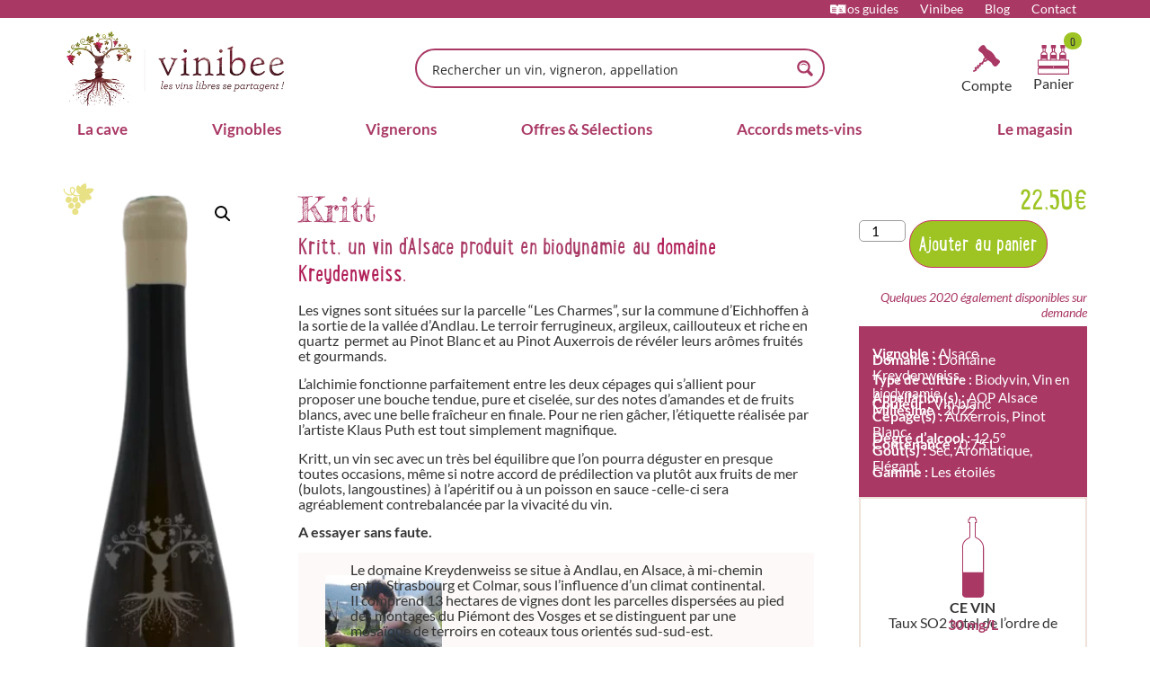

--- FILE ---
content_type: text/html; charset=utf-8
request_url: https://www.google.com/recaptcha/api2/anchor?ar=1&k=6LdUNL4UAAAAAG2weVwWqHVvTvBNEYMOTWXdbH9P&co=aHR0cHM6Ly93d3cudmluaWJlZS5jb206NDQz&hl=en&v=jdMmXeCQEkPbnFDy9T04NbgJ&size=invisible&anchor-ms=20000&execute-ms=15000&cb=i8v9g9egfybc
body_size: 46864
content:
<!DOCTYPE HTML><html dir="ltr" lang="en"><head><meta http-equiv="Content-Type" content="text/html; charset=UTF-8">
<meta http-equiv="X-UA-Compatible" content="IE=edge">
<title>reCAPTCHA</title>
<style type="text/css">
/* cyrillic-ext */
@font-face {
  font-family: 'Roboto';
  font-style: normal;
  font-weight: 400;
  font-stretch: 100%;
  src: url(//fonts.gstatic.com/s/roboto/v48/KFO7CnqEu92Fr1ME7kSn66aGLdTylUAMa3GUBHMdazTgWw.woff2) format('woff2');
  unicode-range: U+0460-052F, U+1C80-1C8A, U+20B4, U+2DE0-2DFF, U+A640-A69F, U+FE2E-FE2F;
}
/* cyrillic */
@font-face {
  font-family: 'Roboto';
  font-style: normal;
  font-weight: 400;
  font-stretch: 100%;
  src: url(//fonts.gstatic.com/s/roboto/v48/KFO7CnqEu92Fr1ME7kSn66aGLdTylUAMa3iUBHMdazTgWw.woff2) format('woff2');
  unicode-range: U+0301, U+0400-045F, U+0490-0491, U+04B0-04B1, U+2116;
}
/* greek-ext */
@font-face {
  font-family: 'Roboto';
  font-style: normal;
  font-weight: 400;
  font-stretch: 100%;
  src: url(//fonts.gstatic.com/s/roboto/v48/KFO7CnqEu92Fr1ME7kSn66aGLdTylUAMa3CUBHMdazTgWw.woff2) format('woff2');
  unicode-range: U+1F00-1FFF;
}
/* greek */
@font-face {
  font-family: 'Roboto';
  font-style: normal;
  font-weight: 400;
  font-stretch: 100%;
  src: url(//fonts.gstatic.com/s/roboto/v48/KFO7CnqEu92Fr1ME7kSn66aGLdTylUAMa3-UBHMdazTgWw.woff2) format('woff2');
  unicode-range: U+0370-0377, U+037A-037F, U+0384-038A, U+038C, U+038E-03A1, U+03A3-03FF;
}
/* math */
@font-face {
  font-family: 'Roboto';
  font-style: normal;
  font-weight: 400;
  font-stretch: 100%;
  src: url(//fonts.gstatic.com/s/roboto/v48/KFO7CnqEu92Fr1ME7kSn66aGLdTylUAMawCUBHMdazTgWw.woff2) format('woff2');
  unicode-range: U+0302-0303, U+0305, U+0307-0308, U+0310, U+0312, U+0315, U+031A, U+0326-0327, U+032C, U+032F-0330, U+0332-0333, U+0338, U+033A, U+0346, U+034D, U+0391-03A1, U+03A3-03A9, U+03B1-03C9, U+03D1, U+03D5-03D6, U+03F0-03F1, U+03F4-03F5, U+2016-2017, U+2034-2038, U+203C, U+2040, U+2043, U+2047, U+2050, U+2057, U+205F, U+2070-2071, U+2074-208E, U+2090-209C, U+20D0-20DC, U+20E1, U+20E5-20EF, U+2100-2112, U+2114-2115, U+2117-2121, U+2123-214F, U+2190, U+2192, U+2194-21AE, U+21B0-21E5, U+21F1-21F2, U+21F4-2211, U+2213-2214, U+2216-22FF, U+2308-230B, U+2310, U+2319, U+231C-2321, U+2336-237A, U+237C, U+2395, U+239B-23B7, U+23D0, U+23DC-23E1, U+2474-2475, U+25AF, U+25B3, U+25B7, U+25BD, U+25C1, U+25CA, U+25CC, U+25FB, U+266D-266F, U+27C0-27FF, U+2900-2AFF, U+2B0E-2B11, U+2B30-2B4C, U+2BFE, U+3030, U+FF5B, U+FF5D, U+1D400-1D7FF, U+1EE00-1EEFF;
}
/* symbols */
@font-face {
  font-family: 'Roboto';
  font-style: normal;
  font-weight: 400;
  font-stretch: 100%;
  src: url(//fonts.gstatic.com/s/roboto/v48/KFO7CnqEu92Fr1ME7kSn66aGLdTylUAMaxKUBHMdazTgWw.woff2) format('woff2');
  unicode-range: U+0001-000C, U+000E-001F, U+007F-009F, U+20DD-20E0, U+20E2-20E4, U+2150-218F, U+2190, U+2192, U+2194-2199, U+21AF, U+21E6-21F0, U+21F3, U+2218-2219, U+2299, U+22C4-22C6, U+2300-243F, U+2440-244A, U+2460-24FF, U+25A0-27BF, U+2800-28FF, U+2921-2922, U+2981, U+29BF, U+29EB, U+2B00-2BFF, U+4DC0-4DFF, U+FFF9-FFFB, U+10140-1018E, U+10190-1019C, U+101A0, U+101D0-101FD, U+102E0-102FB, U+10E60-10E7E, U+1D2C0-1D2D3, U+1D2E0-1D37F, U+1F000-1F0FF, U+1F100-1F1AD, U+1F1E6-1F1FF, U+1F30D-1F30F, U+1F315, U+1F31C, U+1F31E, U+1F320-1F32C, U+1F336, U+1F378, U+1F37D, U+1F382, U+1F393-1F39F, U+1F3A7-1F3A8, U+1F3AC-1F3AF, U+1F3C2, U+1F3C4-1F3C6, U+1F3CA-1F3CE, U+1F3D4-1F3E0, U+1F3ED, U+1F3F1-1F3F3, U+1F3F5-1F3F7, U+1F408, U+1F415, U+1F41F, U+1F426, U+1F43F, U+1F441-1F442, U+1F444, U+1F446-1F449, U+1F44C-1F44E, U+1F453, U+1F46A, U+1F47D, U+1F4A3, U+1F4B0, U+1F4B3, U+1F4B9, U+1F4BB, U+1F4BF, U+1F4C8-1F4CB, U+1F4D6, U+1F4DA, U+1F4DF, U+1F4E3-1F4E6, U+1F4EA-1F4ED, U+1F4F7, U+1F4F9-1F4FB, U+1F4FD-1F4FE, U+1F503, U+1F507-1F50B, U+1F50D, U+1F512-1F513, U+1F53E-1F54A, U+1F54F-1F5FA, U+1F610, U+1F650-1F67F, U+1F687, U+1F68D, U+1F691, U+1F694, U+1F698, U+1F6AD, U+1F6B2, U+1F6B9-1F6BA, U+1F6BC, U+1F6C6-1F6CF, U+1F6D3-1F6D7, U+1F6E0-1F6EA, U+1F6F0-1F6F3, U+1F6F7-1F6FC, U+1F700-1F7FF, U+1F800-1F80B, U+1F810-1F847, U+1F850-1F859, U+1F860-1F887, U+1F890-1F8AD, U+1F8B0-1F8BB, U+1F8C0-1F8C1, U+1F900-1F90B, U+1F93B, U+1F946, U+1F984, U+1F996, U+1F9E9, U+1FA00-1FA6F, U+1FA70-1FA7C, U+1FA80-1FA89, U+1FA8F-1FAC6, U+1FACE-1FADC, U+1FADF-1FAE9, U+1FAF0-1FAF8, U+1FB00-1FBFF;
}
/* vietnamese */
@font-face {
  font-family: 'Roboto';
  font-style: normal;
  font-weight: 400;
  font-stretch: 100%;
  src: url(//fonts.gstatic.com/s/roboto/v48/KFO7CnqEu92Fr1ME7kSn66aGLdTylUAMa3OUBHMdazTgWw.woff2) format('woff2');
  unicode-range: U+0102-0103, U+0110-0111, U+0128-0129, U+0168-0169, U+01A0-01A1, U+01AF-01B0, U+0300-0301, U+0303-0304, U+0308-0309, U+0323, U+0329, U+1EA0-1EF9, U+20AB;
}
/* latin-ext */
@font-face {
  font-family: 'Roboto';
  font-style: normal;
  font-weight: 400;
  font-stretch: 100%;
  src: url(//fonts.gstatic.com/s/roboto/v48/KFO7CnqEu92Fr1ME7kSn66aGLdTylUAMa3KUBHMdazTgWw.woff2) format('woff2');
  unicode-range: U+0100-02BA, U+02BD-02C5, U+02C7-02CC, U+02CE-02D7, U+02DD-02FF, U+0304, U+0308, U+0329, U+1D00-1DBF, U+1E00-1E9F, U+1EF2-1EFF, U+2020, U+20A0-20AB, U+20AD-20C0, U+2113, U+2C60-2C7F, U+A720-A7FF;
}
/* latin */
@font-face {
  font-family: 'Roboto';
  font-style: normal;
  font-weight: 400;
  font-stretch: 100%;
  src: url(//fonts.gstatic.com/s/roboto/v48/KFO7CnqEu92Fr1ME7kSn66aGLdTylUAMa3yUBHMdazQ.woff2) format('woff2');
  unicode-range: U+0000-00FF, U+0131, U+0152-0153, U+02BB-02BC, U+02C6, U+02DA, U+02DC, U+0304, U+0308, U+0329, U+2000-206F, U+20AC, U+2122, U+2191, U+2193, U+2212, U+2215, U+FEFF, U+FFFD;
}
/* cyrillic-ext */
@font-face {
  font-family: 'Roboto';
  font-style: normal;
  font-weight: 500;
  font-stretch: 100%;
  src: url(//fonts.gstatic.com/s/roboto/v48/KFO7CnqEu92Fr1ME7kSn66aGLdTylUAMa3GUBHMdazTgWw.woff2) format('woff2');
  unicode-range: U+0460-052F, U+1C80-1C8A, U+20B4, U+2DE0-2DFF, U+A640-A69F, U+FE2E-FE2F;
}
/* cyrillic */
@font-face {
  font-family: 'Roboto';
  font-style: normal;
  font-weight: 500;
  font-stretch: 100%;
  src: url(//fonts.gstatic.com/s/roboto/v48/KFO7CnqEu92Fr1ME7kSn66aGLdTylUAMa3iUBHMdazTgWw.woff2) format('woff2');
  unicode-range: U+0301, U+0400-045F, U+0490-0491, U+04B0-04B1, U+2116;
}
/* greek-ext */
@font-face {
  font-family: 'Roboto';
  font-style: normal;
  font-weight: 500;
  font-stretch: 100%;
  src: url(//fonts.gstatic.com/s/roboto/v48/KFO7CnqEu92Fr1ME7kSn66aGLdTylUAMa3CUBHMdazTgWw.woff2) format('woff2');
  unicode-range: U+1F00-1FFF;
}
/* greek */
@font-face {
  font-family: 'Roboto';
  font-style: normal;
  font-weight: 500;
  font-stretch: 100%;
  src: url(//fonts.gstatic.com/s/roboto/v48/KFO7CnqEu92Fr1ME7kSn66aGLdTylUAMa3-UBHMdazTgWw.woff2) format('woff2');
  unicode-range: U+0370-0377, U+037A-037F, U+0384-038A, U+038C, U+038E-03A1, U+03A3-03FF;
}
/* math */
@font-face {
  font-family: 'Roboto';
  font-style: normal;
  font-weight: 500;
  font-stretch: 100%;
  src: url(//fonts.gstatic.com/s/roboto/v48/KFO7CnqEu92Fr1ME7kSn66aGLdTylUAMawCUBHMdazTgWw.woff2) format('woff2');
  unicode-range: U+0302-0303, U+0305, U+0307-0308, U+0310, U+0312, U+0315, U+031A, U+0326-0327, U+032C, U+032F-0330, U+0332-0333, U+0338, U+033A, U+0346, U+034D, U+0391-03A1, U+03A3-03A9, U+03B1-03C9, U+03D1, U+03D5-03D6, U+03F0-03F1, U+03F4-03F5, U+2016-2017, U+2034-2038, U+203C, U+2040, U+2043, U+2047, U+2050, U+2057, U+205F, U+2070-2071, U+2074-208E, U+2090-209C, U+20D0-20DC, U+20E1, U+20E5-20EF, U+2100-2112, U+2114-2115, U+2117-2121, U+2123-214F, U+2190, U+2192, U+2194-21AE, U+21B0-21E5, U+21F1-21F2, U+21F4-2211, U+2213-2214, U+2216-22FF, U+2308-230B, U+2310, U+2319, U+231C-2321, U+2336-237A, U+237C, U+2395, U+239B-23B7, U+23D0, U+23DC-23E1, U+2474-2475, U+25AF, U+25B3, U+25B7, U+25BD, U+25C1, U+25CA, U+25CC, U+25FB, U+266D-266F, U+27C0-27FF, U+2900-2AFF, U+2B0E-2B11, U+2B30-2B4C, U+2BFE, U+3030, U+FF5B, U+FF5D, U+1D400-1D7FF, U+1EE00-1EEFF;
}
/* symbols */
@font-face {
  font-family: 'Roboto';
  font-style: normal;
  font-weight: 500;
  font-stretch: 100%;
  src: url(//fonts.gstatic.com/s/roboto/v48/KFO7CnqEu92Fr1ME7kSn66aGLdTylUAMaxKUBHMdazTgWw.woff2) format('woff2');
  unicode-range: U+0001-000C, U+000E-001F, U+007F-009F, U+20DD-20E0, U+20E2-20E4, U+2150-218F, U+2190, U+2192, U+2194-2199, U+21AF, U+21E6-21F0, U+21F3, U+2218-2219, U+2299, U+22C4-22C6, U+2300-243F, U+2440-244A, U+2460-24FF, U+25A0-27BF, U+2800-28FF, U+2921-2922, U+2981, U+29BF, U+29EB, U+2B00-2BFF, U+4DC0-4DFF, U+FFF9-FFFB, U+10140-1018E, U+10190-1019C, U+101A0, U+101D0-101FD, U+102E0-102FB, U+10E60-10E7E, U+1D2C0-1D2D3, U+1D2E0-1D37F, U+1F000-1F0FF, U+1F100-1F1AD, U+1F1E6-1F1FF, U+1F30D-1F30F, U+1F315, U+1F31C, U+1F31E, U+1F320-1F32C, U+1F336, U+1F378, U+1F37D, U+1F382, U+1F393-1F39F, U+1F3A7-1F3A8, U+1F3AC-1F3AF, U+1F3C2, U+1F3C4-1F3C6, U+1F3CA-1F3CE, U+1F3D4-1F3E0, U+1F3ED, U+1F3F1-1F3F3, U+1F3F5-1F3F7, U+1F408, U+1F415, U+1F41F, U+1F426, U+1F43F, U+1F441-1F442, U+1F444, U+1F446-1F449, U+1F44C-1F44E, U+1F453, U+1F46A, U+1F47D, U+1F4A3, U+1F4B0, U+1F4B3, U+1F4B9, U+1F4BB, U+1F4BF, U+1F4C8-1F4CB, U+1F4D6, U+1F4DA, U+1F4DF, U+1F4E3-1F4E6, U+1F4EA-1F4ED, U+1F4F7, U+1F4F9-1F4FB, U+1F4FD-1F4FE, U+1F503, U+1F507-1F50B, U+1F50D, U+1F512-1F513, U+1F53E-1F54A, U+1F54F-1F5FA, U+1F610, U+1F650-1F67F, U+1F687, U+1F68D, U+1F691, U+1F694, U+1F698, U+1F6AD, U+1F6B2, U+1F6B9-1F6BA, U+1F6BC, U+1F6C6-1F6CF, U+1F6D3-1F6D7, U+1F6E0-1F6EA, U+1F6F0-1F6F3, U+1F6F7-1F6FC, U+1F700-1F7FF, U+1F800-1F80B, U+1F810-1F847, U+1F850-1F859, U+1F860-1F887, U+1F890-1F8AD, U+1F8B0-1F8BB, U+1F8C0-1F8C1, U+1F900-1F90B, U+1F93B, U+1F946, U+1F984, U+1F996, U+1F9E9, U+1FA00-1FA6F, U+1FA70-1FA7C, U+1FA80-1FA89, U+1FA8F-1FAC6, U+1FACE-1FADC, U+1FADF-1FAE9, U+1FAF0-1FAF8, U+1FB00-1FBFF;
}
/* vietnamese */
@font-face {
  font-family: 'Roboto';
  font-style: normal;
  font-weight: 500;
  font-stretch: 100%;
  src: url(//fonts.gstatic.com/s/roboto/v48/KFO7CnqEu92Fr1ME7kSn66aGLdTylUAMa3OUBHMdazTgWw.woff2) format('woff2');
  unicode-range: U+0102-0103, U+0110-0111, U+0128-0129, U+0168-0169, U+01A0-01A1, U+01AF-01B0, U+0300-0301, U+0303-0304, U+0308-0309, U+0323, U+0329, U+1EA0-1EF9, U+20AB;
}
/* latin-ext */
@font-face {
  font-family: 'Roboto';
  font-style: normal;
  font-weight: 500;
  font-stretch: 100%;
  src: url(//fonts.gstatic.com/s/roboto/v48/KFO7CnqEu92Fr1ME7kSn66aGLdTylUAMa3KUBHMdazTgWw.woff2) format('woff2');
  unicode-range: U+0100-02BA, U+02BD-02C5, U+02C7-02CC, U+02CE-02D7, U+02DD-02FF, U+0304, U+0308, U+0329, U+1D00-1DBF, U+1E00-1E9F, U+1EF2-1EFF, U+2020, U+20A0-20AB, U+20AD-20C0, U+2113, U+2C60-2C7F, U+A720-A7FF;
}
/* latin */
@font-face {
  font-family: 'Roboto';
  font-style: normal;
  font-weight: 500;
  font-stretch: 100%;
  src: url(//fonts.gstatic.com/s/roboto/v48/KFO7CnqEu92Fr1ME7kSn66aGLdTylUAMa3yUBHMdazQ.woff2) format('woff2');
  unicode-range: U+0000-00FF, U+0131, U+0152-0153, U+02BB-02BC, U+02C6, U+02DA, U+02DC, U+0304, U+0308, U+0329, U+2000-206F, U+20AC, U+2122, U+2191, U+2193, U+2212, U+2215, U+FEFF, U+FFFD;
}
/* cyrillic-ext */
@font-face {
  font-family: 'Roboto';
  font-style: normal;
  font-weight: 900;
  font-stretch: 100%;
  src: url(//fonts.gstatic.com/s/roboto/v48/KFO7CnqEu92Fr1ME7kSn66aGLdTylUAMa3GUBHMdazTgWw.woff2) format('woff2');
  unicode-range: U+0460-052F, U+1C80-1C8A, U+20B4, U+2DE0-2DFF, U+A640-A69F, U+FE2E-FE2F;
}
/* cyrillic */
@font-face {
  font-family: 'Roboto';
  font-style: normal;
  font-weight: 900;
  font-stretch: 100%;
  src: url(//fonts.gstatic.com/s/roboto/v48/KFO7CnqEu92Fr1ME7kSn66aGLdTylUAMa3iUBHMdazTgWw.woff2) format('woff2');
  unicode-range: U+0301, U+0400-045F, U+0490-0491, U+04B0-04B1, U+2116;
}
/* greek-ext */
@font-face {
  font-family: 'Roboto';
  font-style: normal;
  font-weight: 900;
  font-stretch: 100%;
  src: url(//fonts.gstatic.com/s/roboto/v48/KFO7CnqEu92Fr1ME7kSn66aGLdTylUAMa3CUBHMdazTgWw.woff2) format('woff2');
  unicode-range: U+1F00-1FFF;
}
/* greek */
@font-face {
  font-family: 'Roboto';
  font-style: normal;
  font-weight: 900;
  font-stretch: 100%;
  src: url(//fonts.gstatic.com/s/roboto/v48/KFO7CnqEu92Fr1ME7kSn66aGLdTylUAMa3-UBHMdazTgWw.woff2) format('woff2');
  unicode-range: U+0370-0377, U+037A-037F, U+0384-038A, U+038C, U+038E-03A1, U+03A3-03FF;
}
/* math */
@font-face {
  font-family: 'Roboto';
  font-style: normal;
  font-weight: 900;
  font-stretch: 100%;
  src: url(//fonts.gstatic.com/s/roboto/v48/KFO7CnqEu92Fr1ME7kSn66aGLdTylUAMawCUBHMdazTgWw.woff2) format('woff2');
  unicode-range: U+0302-0303, U+0305, U+0307-0308, U+0310, U+0312, U+0315, U+031A, U+0326-0327, U+032C, U+032F-0330, U+0332-0333, U+0338, U+033A, U+0346, U+034D, U+0391-03A1, U+03A3-03A9, U+03B1-03C9, U+03D1, U+03D5-03D6, U+03F0-03F1, U+03F4-03F5, U+2016-2017, U+2034-2038, U+203C, U+2040, U+2043, U+2047, U+2050, U+2057, U+205F, U+2070-2071, U+2074-208E, U+2090-209C, U+20D0-20DC, U+20E1, U+20E5-20EF, U+2100-2112, U+2114-2115, U+2117-2121, U+2123-214F, U+2190, U+2192, U+2194-21AE, U+21B0-21E5, U+21F1-21F2, U+21F4-2211, U+2213-2214, U+2216-22FF, U+2308-230B, U+2310, U+2319, U+231C-2321, U+2336-237A, U+237C, U+2395, U+239B-23B7, U+23D0, U+23DC-23E1, U+2474-2475, U+25AF, U+25B3, U+25B7, U+25BD, U+25C1, U+25CA, U+25CC, U+25FB, U+266D-266F, U+27C0-27FF, U+2900-2AFF, U+2B0E-2B11, U+2B30-2B4C, U+2BFE, U+3030, U+FF5B, U+FF5D, U+1D400-1D7FF, U+1EE00-1EEFF;
}
/* symbols */
@font-face {
  font-family: 'Roboto';
  font-style: normal;
  font-weight: 900;
  font-stretch: 100%;
  src: url(//fonts.gstatic.com/s/roboto/v48/KFO7CnqEu92Fr1ME7kSn66aGLdTylUAMaxKUBHMdazTgWw.woff2) format('woff2');
  unicode-range: U+0001-000C, U+000E-001F, U+007F-009F, U+20DD-20E0, U+20E2-20E4, U+2150-218F, U+2190, U+2192, U+2194-2199, U+21AF, U+21E6-21F0, U+21F3, U+2218-2219, U+2299, U+22C4-22C6, U+2300-243F, U+2440-244A, U+2460-24FF, U+25A0-27BF, U+2800-28FF, U+2921-2922, U+2981, U+29BF, U+29EB, U+2B00-2BFF, U+4DC0-4DFF, U+FFF9-FFFB, U+10140-1018E, U+10190-1019C, U+101A0, U+101D0-101FD, U+102E0-102FB, U+10E60-10E7E, U+1D2C0-1D2D3, U+1D2E0-1D37F, U+1F000-1F0FF, U+1F100-1F1AD, U+1F1E6-1F1FF, U+1F30D-1F30F, U+1F315, U+1F31C, U+1F31E, U+1F320-1F32C, U+1F336, U+1F378, U+1F37D, U+1F382, U+1F393-1F39F, U+1F3A7-1F3A8, U+1F3AC-1F3AF, U+1F3C2, U+1F3C4-1F3C6, U+1F3CA-1F3CE, U+1F3D4-1F3E0, U+1F3ED, U+1F3F1-1F3F3, U+1F3F5-1F3F7, U+1F408, U+1F415, U+1F41F, U+1F426, U+1F43F, U+1F441-1F442, U+1F444, U+1F446-1F449, U+1F44C-1F44E, U+1F453, U+1F46A, U+1F47D, U+1F4A3, U+1F4B0, U+1F4B3, U+1F4B9, U+1F4BB, U+1F4BF, U+1F4C8-1F4CB, U+1F4D6, U+1F4DA, U+1F4DF, U+1F4E3-1F4E6, U+1F4EA-1F4ED, U+1F4F7, U+1F4F9-1F4FB, U+1F4FD-1F4FE, U+1F503, U+1F507-1F50B, U+1F50D, U+1F512-1F513, U+1F53E-1F54A, U+1F54F-1F5FA, U+1F610, U+1F650-1F67F, U+1F687, U+1F68D, U+1F691, U+1F694, U+1F698, U+1F6AD, U+1F6B2, U+1F6B9-1F6BA, U+1F6BC, U+1F6C6-1F6CF, U+1F6D3-1F6D7, U+1F6E0-1F6EA, U+1F6F0-1F6F3, U+1F6F7-1F6FC, U+1F700-1F7FF, U+1F800-1F80B, U+1F810-1F847, U+1F850-1F859, U+1F860-1F887, U+1F890-1F8AD, U+1F8B0-1F8BB, U+1F8C0-1F8C1, U+1F900-1F90B, U+1F93B, U+1F946, U+1F984, U+1F996, U+1F9E9, U+1FA00-1FA6F, U+1FA70-1FA7C, U+1FA80-1FA89, U+1FA8F-1FAC6, U+1FACE-1FADC, U+1FADF-1FAE9, U+1FAF0-1FAF8, U+1FB00-1FBFF;
}
/* vietnamese */
@font-face {
  font-family: 'Roboto';
  font-style: normal;
  font-weight: 900;
  font-stretch: 100%;
  src: url(//fonts.gstatic.com/s/roboto/v48/KFO7CnqEu92Fr1ME7kSn66aGLdTylUAMa3OUBHMdazTgWw.woff2) format('woff2');
  unicode-range: U+0102-0103, U+0110-0111, U+0128-0129, U+0168-0169, U+01A0-01A1, U+01AF-01B0, U+0300-0301, U+0303-0304, U+0308-0309, U+0323, U+0329, U+1EA0-1EF9, U+20AB;
}
/* latin-ext */
@font-face {
  font-family: 'Roboto';
  font-style: normal;
  font-weight: 900;
  font-stretch: 100%;
  src: url(//fonts.gstatic.com/s/roboto/v48/KFO7CnqEu92Fr1ME7kSn66aGLdTylUAMa3KUBHMdazTgWw.woff2) format('woff2');
  unicode-range: U+0100-02BA, U+02BD-02C5, U+02C7-02CC, U+02CE-02D7, U+02DD-02FF, U+0304, U+0308, U+0329, U+1D00-1DBF, U+1E00-1E9F, U+1EF2-1EFF, U+2020, U+20A0-20AB, U+20AD-20C0, U+2113, U+2C60-2C7F, U+A720-A7FF;
}
/* latin */
@font-face {
  font-family: 'Roboto';
  font-style: normal;
  font-weight: 900;
  font-stretch: 100%;
  src: url(//fonts.gstatic.com/s/roboto/v48/KFO7CnqEu92Fr1ME7kSn66aGLdTylUAMa3yUBHMdazQ.woff2) format('woff2');
  unicode-range: U+0000-00FF, U+0131, U+0152-0153, U+02BB-02BC, U+02C6, U+02DA, U+02DC, U+0304, U+0308, U+0329, U+2000-206F, U+20AC, U+2122, U+2191, U+2193, U+2212, U+2215, U+FEFF, U+FFFD;
}

</style>
<link rel="stylesheet" type="text/css" href="https://www.gstatic.com/recaptcha/releases/jdMmXeCQEkPbnFDy9T04NbgJ/styles__ltr.css">
<script nonce="yIFeBZn0Bv9Hyu1Pmt9R_Q" type="text/javascript">window['__recaptcha_api'] = 'https://www.google.com/recaptcha/api2/';</script>
<script type="text/javascript" src="https://www.gstatic.com/recaptcha/releases/jdMmXeCQEkPbnFDy9T04NbgJ/recaptcha__en.js" nonce="yIFeBZn0Bv9Hyu1Pmt9R_Q">
      
    </script></head>
<body><div id="rc-anchor-alert" class="rc-anchor-alert"></div>
<input type="hidden" id="recaptcha-token" value="[base64]">
<script type="text/javascript" nonce="yIFeBZn0Bv9Hyu1Pmt9R_Q">
      recaptcha.anchor.Main.init("[\x22ainput\x22,[\x22bgdata\x22,\x22\x22,\[base64]/[base64]/e2RvbmU6ZmFsc2UsdmFsdWU6ZVtIKytdfTp7ZG9uZTp0cnVlfX19LGkxPWZ1bmN0aW9uKGUsSCl7SC5ILmxlbmd0aD4xMDQ/[base64]/[base64]/[base64]/[base64]/[base64]/[base64]/[base64]/[base64]/[base64]/RXAoZS5QLGUpOlFVKHRydWUsOCxlKX0sRT1mdW5jdGlvbihlLEgsRixoLEssUCl7aWYoSC5oLmxlbmd0aCl7SC5CSD0oSC5vJiYiOlRRUjpUUVI6IigpLEYpLEgubz10cnVlO3RyeXtLPUguSigpLEguWj1LLEguTz0wLEgudT0wLEgudj1LLFA9T3AoRixIKSxlPWU/[base64]/[base64]/[base64]/[base64]\x22,\[base64]\x22,\x22wrITw5FBw6PDkn/[base64]/DssKJw7PDtgjCvcKCw5rCqFrDqsKewpQFTVdMAk4mwobDn8O3awnDuhETd8OWw69qw40Qw6dRJUPCh8OZEXTCrMKBF8OHw7bDvRVyw7/CrERPwqZhwrXDuxfDjsOqwotEGcKxwpHDrcOZw7zCpsKhwopmFwXDsAB8a8O+wpHCk8K4w6PDtsKuw6jCh8K8F8OaSHfCosOkwqw9IUZ8GcOfIH/ClMKewpLCi8OMYcKjwrvDrH/DkMKGwp7Dnld2w4zCvMK7MsOvNsOWVHVKCMKnUAdvJgLCv3V9w6RgPwlZG8OIw4/DsknDu1TDssOJGMOGbMOswqfCtMK4wp3CkCcxw4hKw70gTGccwoHDncKrN2szSsOdwqJzQcKnwq3ClTDDlsKNP8KTeMKHasKLWcKkw7ZXwrJYw6UPw640wqELeRzDgxfCg0hFw7Atw7cWPC/CscK7woLCrsOeP3TDqTnDj8KlwrjCkRJVw7rDtsKAK8KdTMOkwqzDpU9cwpfCqDbDpsOSwpTCmcKkFMKyDz01w5DCplFIwogtwr9WO1xWbHPDvsORwrRBcDZLw6/CrB/DijDDhwYmPnFELQA3wrR0w4fCuMOowp3Cn8KGX8Olw5cUwqcfwrEQwpfDksOJwqzDrMKhPsKqIDs1b25KX8Omw5dfw7MLwo06wrDCrwY+bFBEd8KLJsKRSlzCs8OYYG5Cwp/CocOHwqHCtnHDlU7ChMOxwpvCgMKLw5M/wpjDkcOOw5rCvQV2OMKhwpLDrcKvw7o6eMO5w6LCocOAwoAbJMO9EinCuU8ywpnCqcOBLE/Djz1Ww65LZCpnXXjChMOqUjMDw4ZowoMoYz5Namgew5jDoMKxwpVvwoYfFnUPX8KyPBh/GcKzwpPCtcKdWMO4RMO0w4rCtMKmNsObEsKCw7cLwroGwqrCmMKnw4Mvwo5qw5LDm8KDI8KMfcKBVwzDoMKNw6AKGkXCosOGDm3DrwLDq3LCqUslbz/CoiDDnWdwHlZ5RMOCdMOLw6xcJ2XCrS9cB8K0YCZUwoEZw7bDusKVPMKgwrzCncKRw6Nyw55UJcKSEnHDrcOMRcODw4TDjzPCm8OlwrMBBMOvGg7CpsOxLkVUDcOiw5nClxzDjcO6IF4swr/DtHbCu8O1wrLDu8O7RQjDl8Kjwo/[base64]/[base64]/wp3DicKaMcKewr/DhMOVw6UxWcOEwrMPwp7Cpghkw6kqw4k8wrEkSiXCtzgRw5MKd8OdSsO/fcKWw6BfA8OcTcKrw4bCrcOAS8KcwrbDqREyLCTCpm3DpxvCoMKAw5tywoEqwoMPM8K3wrBiw7tRNW7CmMOiwqHCh8O+woPDicOnwrfDm2bCo8KDw4gWw44Yw7bDi1DCqSnDkgMtdMOkw6hqw6/DsjTDunDCuRMIJV7Dvl7Dq3Ynw40CH27CjMOzwrXDmMOJwrVLIMO6M8O2A8OwQMKhwqkgw5ovLcKRw50JwqPDk3lDHsO7AcOgGcKbUQXDtcKDb0HCrsKowoLCqUXCpHAlQsOuwonCvhsSa116wqfCr8KNwo8ow5YswrTCniE9wovDjMO2wrAhGnbDq8KDIlRqHH/[base64]/w6kKFkEqw7bConfCt2jDssKIw79lwps3UsOXw5MrwpfCgsKBEX/Do8OcesKMNsK5w4PDhcOnw6HCkBHDlx8zASHCtylbL0fCscKjw40iw43Cj8Kaw4rDgAYYwocTMkbCuzEkwrzDvj/DiR1EwrnDqV3DqQbCmcOhw70LH8OHbMKww7zDg8K4XE0vw5rDtMOSKCwWeMO5aBPDsgwRw7LDqWxPbcOCwrxwEi3DpVQtw47DmsOhwpMew7Row7DDoMOYwooUFm3CkBZ/wpxAw5jCs8OZUMKXw7/DhsKaIj5RwpsKNMKuPBTDlS5VX1TCncKJf2/DkcOiw5jDoDF+wrzCgcOnwpYcw5fClsO5w5bCqsKJMMKTIVF8RsKxw7kxSi/CpsOZwq7DrHfDusObwpPCmcKFeBNLdSHDuCLClMOSQBbCky3DoTDDmsO3w7F0woh6w4vCqMKUwqHDncK4Wn3Cq8KFw71SXxpzwpl7CsOROMOWLcOZwp94wonDtcO7w7l7S8KswoDDtwN4w4jDqMOwS8OpwpkleMKIS8ONGMOlM8Oaw4HDsw/[base64]/[base64]/DvsOqZsORwrAJScKFw5gxw6HDnzNZR8OjXiRfDcOUwrVnw4/CrhbClXQLB3vDncKTw4MKwqXCqkLCjMOuwpRDw7lwDGjCsS5IwrnCr8KbNsKkw6JJw6ZTY8OlX1Azwo7Cvz/DoMOXw6gAeGF6VGvCuWbCtAoNwpXDvhjCrMKVQATCosKcZznDk8KADgdSw6fDl8KIwqvDg8O/fXErccOcw7Z1NVFcwr4iOcKTWMK+w6NEX8KsLUEaW8OiZcKfw5jCusOuw5gkdcOBfTfDlcOIFBjCs8K4wqrCrWnCpMO5LFRRNcOtw7vCtVk7w6nCl8OqVsOMw7daJsKPSmTCo8KrwovCmAbClgduwrAaRAtrwo3Cry14wppTw6XCvMO8w6/DqcOfTGo4w4tHwoZyIcK4TnfCjynCiCVOwqzDoMKkFcO1P1Jsw7BTwqfDv0gOVh9fIQB/wovCmMKBJMOWw7HCjMKDKQ08LDZeM3PDoQbDp8OCd2/[base64]/wqpVw67DksO7wqfCscKSw6bCtcO1TnjCkh9GZcOEOQ9kN8KMNcK+wqDDjMOUbQ3DqVHDnAfCqxRJwox6w6ATOcOowofDrGIrZFx8w6ErPzpjwrXChkFiw6Mkw5x8wr90BsOGc3EwwpPDukbCm8KJwo3CqMOcwr1EIinCi1g/[base64]/[base64]/DrkjCjX9DREcKe8KkAsK/QMOzdMKJw7A8w5dSw6UmS8KZw65WJ8Odfm5RWMOcwocUw7bClSEbfwVow6NDwrnDszR+w5vDncKKUDE+WcKoA3fCiw3CiMKJfMOAFWbDkn7CmsKvVsKZwptpwqXDuMKrMWLCrsO8cj12wq1eaxTDn1TDkivDpH/CsjRzw784woxPw4hswrEpw5LDtsKraMO6d8OTwp7CvsOnwpFpWcOJFF3CrsKBw5XCr8KswosJIlXCjkTCrMOyNT8JwpvDiMKRTx/CuXrDkh9pw6TCpMOAZjseW2ZuwqMNw4zDtws6w5drMsOuw5IgwpU7w5PCrxJgw41MwonCnW1lEsK5J8O1EUzDi2BFfsO+wrllwrzCqC1PwrJ/wpQaBcK/[base64]/[base64]/DoMKzwrwSwonDp0FoCMKbwpfCixTDrEUewozDscOhwo/CocOKw6R6I8O6eFwkUMOFSXB/NARdw73DpTpGwrVJwoB6wpTDixlBw4HCoC8vwr9xwoB0ZSLDksKnwq5gw6JgGh5Dw7dKw7vCm8KeFAVGDmvDgULCkcKUwrvDjRQXw4cUw7rDszTDncKgw6/Cmn9Iw4R+w4UxfcKswq3CrBHDsHtpW1Jkw7vCjmfDh2/Cu1B3w6vCvS7CqkkTw504w6XDjwPCosKOW8KywpHDnsOqwr1PHB1rwq41DcKMw6/ChXzCuMKMw7VIwrvChsK8w6zCqTt0w5HDuyRjJcKJajZwwrHClMO7w7fCkWp4b8OxeMOkw4d9DcOFOEoZwrsIXMKcw5xzw5lCw5DDrGhiw6rDj8KJwo3CmcOkAxwlVsOjFUvCqm3DgydlwrnCusKMwoXDpSPDqcKgLwHCgMKlwo/[base64]/CuUXCqV7DjcKNwqEbwovCncKzwoNUVTdLHMKjTkspwpfCqxVEShtldcOLWsOzwqHDnS0pwqzDqzxjw7jDtsOWwoJXwojCsW/DgVbCnMKyU8KoDsOWw5ILwr9zw6/[base64]/[base64]/[base64]/AcKiVyHCtMKPwq9FwrIYZMKdwo3CqRnCqsO4NxrCsCUMU8KXLsKVfGjDnD3CsnvCm0IxeMOKw6LDsR0TIT1pSgZNUm1jwpR9AinCg1PDrsO6wq3ClHpDQXfDiyIIDl3CrsOjw6QHS8KcV30kwoFIfnB4w4XDjcOiw5/CpQcCwrt3XWJGwrx8w6XCpBcNwqdnOMO+wrPDvsOnwr0/wqxoBsO9woTDgcKiA8OTwojDn1XDpArDnMOPw4rDikpvNT4fwqTDlCbCssKvCSTDsxZvwqTCojbCpjRLw4FHwrvCgcO1woQ+w5HCtyXDvcKiwoA/[base64]/w7HDhMOzwrwjw7LDlGwcaMKQcMOTe8K/w4XDqV92TsKBacKZWXTCoVTDuUXCt35vd2DCkjA3w6XDpnzCq1Q5YMKOw57Dk8Oew6LCrDBOLsO7EB01w6BKw7fDvhHCksKIw50Tw7HDl8OodsOTPMKOa8K8Z8OAwowUecOhCE82ZsK+w4PCvMO4wp/CscKcwoDCocOOGBp9AFHDlsOBSGMUfFg+BhVEwo7DscK4JQrDqMOabHfDggdNwp0EwqvCtMK6w796BMOgwrsWWyXCiMOvw6V0DzjDh1Fdw7rDisOzw4PDvR/DinzCkMOdw41Hw7IHTEU4wrXDoSHClsKbwp5Iw5fClcO+aMOSwpV9w79UwrbDgSzDvsOxLyfDrsOQw6TCisOpW8KOwrpNwo4oMkwHCwUlR23Dk0VnwqYIw5PDpMKrw6nDlsOjDcOOwr4HZMK/R8KOw4PCg08tEjLCmFDDm2/DqMK5w6nDoMOkwqpzw5dSQhvDtSzCt2rCglfDn8Osw4BvPMK7wo5sRcKQLMOhKsKPw4TCosKSw6p9wo5Hw7/Dqy0vw6ABwoTDjwcjWsKpWcKCw6TDg8OXBSwTwqbDpwRnJwxnEzbDsMOxcMKIeQgSS8OoGMKrwq/DiMOHw6bDgcKzIk3CrsOVG8OBw5zDmsOGXWDDqQIOwpLDk8KvZSXCn8Kuwq7DhXPChMOKRsKvc8O5b8Kbw4fCoMOlJ8OSwqdew55aC8Oow6FPwpE4YFpGwrJmwo/DssO7wrVpwqDCvcOVwoN9w7PDoXfDosOpwo7Di0g3YcKpw7TDrwUaw6d8csO8w7ICG8KmOyp2w5cfZcOoNS8Gw7kPw4NtwrJHZj1HFELDq8OReF3Cg04Jw4HDhMKAw5/DlE7DqkLDmcK5w4UBw7LDgms3AcOhw78Cw5fClRzDixXDi8Oow6HCphvCjsOUwqzDomrDq8OCwrLCkcKRwqbDtEQ3Z8Oaw58fw5bClcOAfEXCtMODElTCrgDDgTwJwrDDoDzDvWnDvcK+NUHChMKzwoJpPMK4TRN1GTrDrU0QwoVZFx3Dnh/DlcOKw710w4EEw4Q6FcO/wps/KcKowpogUChBwqfDm8K4P8KQbTlpwp9kVMKUwqwlEhh/w5HDsMO8w5goUGbCgMOAL8OfwoLCvsKyw7vDkQ/[base64]/[base64]/CoMKIfMO9KHMQYcOiw7V2c8OLcxjCncOaO8K0w6BTwroWXnjDqsO8EcKXZ2XCk8Kxw74Tw4sxw63ChsOXw7J8VHI4W8Kww6IaNcOQwr4XwoFmw45MP8KWclDCpMOlC8OFcsOHPDjCh8ODwoHCncOBXHxBw5rCtg8JGxvDgRPDihItw5DDoDfDlAABcV/CrBp/wprDlMKBw67DrB11wonDi8OvwoPCshkgZsKmw7oawohPb8OCIA3Cq8OeF8KGIgHCucKwwp4Kwq8EBsKEwq3Dlhcsw4nCssKVLzvCsisew5Jrw5XCoMKGw7omwp/DjXwGw79nw5wPcC/DlcOrJMKxI8OgBMOYIMKcMz5mZlh0dVnCnMO+w6jCj3V4wq5AwrDCpcOEWMKvw5TCpgFBw6J1e0bCnzrDowguw6odIyTCshw/[base64]/CqsKiWRYvOwTDscOrESjCuBrDiyZWZBxowo3Ds07Dg0x3w7DDgAMvw44bw7kvWcO2w6ZeUH/DncObw4tGLTggPMObw6XDm3UrDWbDjE/CkMKdwpFLw5vCuC3Dg8OuBMOswq3ChMK6w7kFwpkDw7XDuMOjw75Aw6R2woDCksOuBsO1ecKvRHc5CcOjwoLClcOYCcKhw5HCtVzDr8OLUwDDnsOhVz9lwplMfMOvG8OaIsOIG8OPwqrDsRAdwqt4wrsqwqszw47CmsKMwpXDlF/[base64]/wpPDhAjChsK3CsKYwonDuMKAw5DDjWjDn8Ozw6M1GVDDl8KKwpzDiQEPw5NOPyzDhCdkO8Olw6TDtXBTw4xPIWjDmcKtKUN4S1Qcw4/[base64]/DjkHCvzttwrE8wpoPCHHCusOzw4HDncOsAMOQOnLClMOONmcywoEoU2rDoA/Cg08IE8O7cmvDrVjCmMOTwrjCsMKiWjIVwonDt8KTwqIWw5Eww7LDiQXCtsK4w6k9w4t4wrA0wph0JcOrFEjDm8OBwqzDusKYF8KCw6PDqmUnWsOdXi/DjERgYcKnKMK5w7tdAktUwpMvwrnCkcOjHlLDssKDa8OFPcOFw6LCrwddYMKrwpNCHm3CqhPCvzjDvMOGwqdQDz3CvsKowp7CqixNV8O0w4zDvcOLa1bDksOuwpA5K25jw4YFw6zDhsOWAsOJw4jCrMKEw50Zw7pKwroJw5LDlMKpRcK4Y1vCj8K1HkQ/O0nCvj1vVCfCr8OSbcOdwqwBw7dOw5N/w6/CkcKPwoZCw5nCp8K4w7w3w7DDrMO0wpskNsOhBsO/X8OnGHtqJTjCkcKpA8Kyw5TDvMKfw7DCqGxvwq7DqDs/AEzCh1vDsXjCgcO0HjvCs8KTHC8ew77CkMKqwp9kXMKQw5w9w4oYwpMAFyJ0asKtwq5cwo3CilvDvsOOIgrCrg3Dq8OAwq1HU2BSHTzCi8O9XMKxTMKadcO4wodBwr/Dn8KzcMOuw4AbCcOtQS3DrSUWw7/CuMOTw5RQw6jCi8KjwpE5V8K4UcKOP8KyVcOuJyDCg19Dw44bwpTClTMiw6rDqMKZw73Drk4+QcKnw6gZTU86w5diwr0IJcKCTMKHw5TDszcWQcKFVGvCiRk3w51daUzClsKZw6YSwq/CjMK3BgMnwq9BSUsowqhMLcKdwoFPb8KJwqnCt3A1wqjDosOcwqpjQyk7IcOAVyg5wqlvNcKBw5jCs8KUw4YlwqTDn0gwwpVVwoBQVxIaFMK2EkvDnRTDgcO6w7k/woJ2w4tuIXxGHsOmBSXCp8O6b8OvBB5YfRTDuEN0woXDjnVbDsKmw7RFwpwVw4sDwoxcJH9sHMOzRcOAw4hwwohWw5jDi8KNPsK9woh8KjpKasKLwrpaGEgrNBE3wo3CmMOqEsKyMMOIHi3DlhvCusOAC8KQHGtEw5/DmMOaRMO4wpUTMsOHI27DqsO5w5zCkDrCtDdbw7nChsOTw7EBQFNtE8K9IhLCoinCt0MDwrXDh8Oqw4rDnyzDpWpxKgJxasKkwpkDEMOrw41ewppTGcKnwr/[base64]/DvGHCvcOww6TCksKjcsK0wokQw6LCvcKbwptTB8ORwrTCoMK5A8KyVj3DiMO4LFzChUA7bMKVwrfCtcKfecOLQMOBwqDDmEfCvAzCtzfDuiLDgsO8bwcKw7o0w4zDucKyP2nCvn7CkAcLw6fCscKIF8KYwoABw5B8wonDhMOJV8OzVl3CksKew7DDvA/CuF/[base64]/[base64]/wrhdWXLCg057H8K+wojCmiEPwpAIwoDCj8ONXMKfTMOyCBJVwoMyw5XDnsOJWMOHeTZ9C8KTFxHDuBDCqj7DnsOzZsOww611YMO3w5LCqxozwrbCqcKlNsKuwojCmxTDi19qwoEpw4YmwoRlwqoGw5JzSMK/[base64]/CqMOGZiQZW8OyR0FWHD7DjsOUwrDDrm/Dg8KLw7BUw7IzwpYbwqIIZVfCgsOuG8KbIMO7A8KMX8Kkwrl9w6FddhgmT0sUw5nDg13DlUVcwr3CjsO1by0PYiPDlcKuNwVQMMK7CRvCp8KcGQYtwr9qwrfDgsOLTU7DmD3DhMKewqTCrsKIFTTCn3/DgWDCksO5NVDDtgoAZDTDrigOw6/DnsOvez3CuiNiw7vCo8Kdw4vCq8KWZXBsWBYYK8KqwpFeYMOeMWZhw7wfw5jCpW7Dn8Oyw5UiRCZtw514w4ZvwrDDiwrCn8OHw6huwrcewqPCi056Z2HChH7DpHJdFVY8TcKbw71iaMOqw6XClcOsPsKlwpXCl8O7SgwRMXTDqcOzw4pOYT7CoBgCPhlbHsO+Un/[base64]/CgcOWw5rCmhBVRD/Duj5aI8ObwoplbGV+Rz59QFAUAFHCrynCkMKOCG7DiBzDrUfCqyrDvznDuxbCmSzDtcOOAsK6M2jDvMKZZmUcQwN2e2DCk0kuFD1JLcKTw5/DnMOgYsKfXMO2IcOVQDYSTC97w5HCqsKzFWpfw7jDpXPCocOmw6DDlkHCn0wHw7dxwrQ8dMKowr/DmVAHwqfDhGjCvsOaM8OIw5owFMKfeANPKMK+w4ZMwrXDuxHDuMKLw7vDsMKcwo4/w6zDg17Cq8KHasKYwpXCgsKLwr/CoFvDvwB7fhLCrjMxwrU0w6fDvW7DiMKjwpDCvyAvFMOcw7HDh8KcXcOxwp04w73DjcOhw4jDkMOywq/DuMOsHjsDGmEJw64yIMOKF8OJewVfXydkw53DgsKPw6BWwpjDjRsdwrMZwqXCmQ3ChhBhwoHDpz/CgMKlBzN/[base64]/[base64]/[base64]/XiHCkcKpwo94w6sXCsK2w5I3Imt+LiXDiRlrwo7CtMKTw7fDlXp5w5QgaRrCtcOFP3FYwp7CgMKkWQRhMVLDtcOpw7gKw53DqcK1KHEew5xmTcO3WsKcZQPDpHU+wqt+w5jDpMOjIcOiVTEqw5vClndGw5/DrsOXwpLCgEN2RhXCisOzw61GASt4AcKVSV1Hw6BZwroLZUPDusOdC8OXwqZTw5sHwokdw7wXw445w4jDoE7DjWJ9FsOgPERre8OudsOCUBbDkjtQdjBDfxUdMcKcwqt5w7kkwpfCgcOxDcKlfMOsw6XCicOfLHzDjsKaw73DvAEiwplvw6DCtsKeLcKuD8O/[base64]/CvcKhZsO/WsO6ZcKIK3lbXR3Cq0XDmMKlWG1Lw6EHwoTDrlFMaBTCrAIrS8OJdcKmw5zDvMOfw47CmjDCsCnDp29DwprCoHbCtcKvw5/DnA7CqMKIwolWwqRTw4E7wrcRaDTDr0XDkUJgw5fCqx0BHsKdwr9jwohjAsOYw6TCvMOLfcK7wqbDlU7CjD7DgXXDqMOiK2Y7wrcoGiE+wrLCoVEDKVjCm8KdMsOUGU/DlMKHFMO3bsOlRlfCoGLCgcOAZFcIOsOTbsKHwprDlXjDm0EDwrPDhsO3csO6woLChXHCisO+w4/DjsODK8OSwrTCoj9Xw4REFcKBw7HCnndMa17DhiVpwqzCosKIWsK2w7DCgsKTS8Kyw5xUD8OkVMKFF8KNOFRnwolhwrlAwopywpfChWwIwpUSVnDCtQgewoPDm8OTND8ee0xaWSPDkcKkwrPDoWxAw6ckISJ9BE0iwrAtTQYpOGZaIXnCsR1/w5rDqCjCnMKVw53ClHx/BWo4wozDgEbCpcOtw4tQw7xDw57Cj8KEwoQqbinCscKCwqEbwrJowqLCs8K4w4TDqUlJUjJvwq9dM0hnUibDlMK1w7FYUXVEU288wr/[base64]/DlX3DhcKkwq0wJnUrD3HCpcOmwrjCjQzCqMKxSMKkPwoJWMKmw4NDOMObwo0cesOZwrBtcsOBFsOaw4ZSI8K9Q8OIwqfCn3xcw40ATU3DpVXCiMKtwp7DpFApOmzDscOAwogMw4vCtMOrwqvDgGHCiUg7MEt/CcOiwpdlfsOSw5PCjsKOXcKvC8KGwrMtwofDlAHCgMKBTVgwLQnDtMKnKcOHwrHDs8KTTxfCtB7DnF9tw6LCuMOhw5wRwrvCpX7Drk/DkShHb1wxCcK2dsO0TMO1w5k0wrMZBCHDnk5nw4dfCWPDoMODwoZsNcKtwoNdXxhtwpwIwoVpR8KzPg7CmTBvQsOrKVMkVMKAw6sawoTCn8KBTATDm1/DuhLCt8K8Yg7CisOsw4fDtFTCqMOWwrPDvjhXw4TCoMOYMQpjwqdvw6oAADHCplJKN8OUwrtmw4zDlT5DwrZ2e8OnT8KtwobCr8KewoPCunEBwrNRwqXCiMO/wpLDqHjDmsOlFMKbwqnCoCluJk04CBLCtMKxwr9Hw6t2wokxHMKtI8KiwojDiQfCuwwJw5R3FWfDu8Kkwo9bamZ8JcKHwrsyesOVYFRtwro2wpBlLQ/[base64]/[base64]/IDtDbMK6SMK4dlAJZnvCicKZR8O5w6FyHMKwwrQ9wrkNwp4yVsOQwp7Dp8OEwqADFMKyTsOKPxrDhcKrwq3DjMK6wr7Dv1AYLsOgwrrCskJvw5TDpsOPFsO5w4vCu8OVRFZ4w5fCgxM3wr/CksKeUm4Kf8OmTiLDl8OowpDDtQ1Fb8KNS33DkcKFXz9iaMO+b0tnw4zCozgXw7pmd3jDkcKpw7XDn8Kcw77CpMOGWMO5w5zCr8KrTMOIw7fDvsKAwrzDjVsWJMOjwr/Dv8OFw6chESMPV8OSw4bDpydxw7Uiw4fDtlAmw77DtkrCo8KIwqXDusOAwprCncKjfMOWLcKvVsOFw7lWw4phw493w7/CucOSw5JqXcKgQ0/CmwfClz3DlsOHwp7Do1nCj8KzMRdJeh/CkRrDoMOLH8KWb3zCn8K+KX4FT8OTMXLCs8KzdMO1w6VBa2oRwqbDisO0wqbCoTUOw57DgMKtGcKHK8OMVDHDlFdJZXnDm1HDtVjDuCkfw61JEcKJwoJCMcOUMMKtKsOFwpJyCgvDt8Kiw5ReFsOPwqJ5w47Ctw5uwoTCvz92ImRRPl/ClsKbw5Zjwr/Dt8OTw6Fnw6/[base64]/[base64]/c8OBw49kUMOcT8Ohwo4Xw6bDucO5wo7DpzXDoz7DhyTDtB7CncO8d0bCq8OFw59MRFHDhRTCgGbDjj/DigIfwqLChMK0DGY0wrcmw5vCnsOFwrYTLcKjDMKPwpsnw5xgVMKZwrzCmMOKw5geSMOpRUnCozXCncOFa3jCnWpOHsOVwocZw4fChMKQHy7CqD95NcKJMcKiLCQ4w4YBNcO+G8OuaMO5wq9LwqZZW8OPw5EvHCRMwpBNRMKiwqZIw4Rjwr3CoHxgXsOBwoMfwpEJw5/[base64]/DhgTCqcOSw7PCpcODw7rCtXzCv8Oawpc0CMKfP8KVdHw7wq5Fw5YVP2NoIMKIWWLDl27CtMO3aFHCvBfCjjkPC8Ogw7LCtcO/wpMQw6o3w6gtWcOuVMOFecKgwrd3ScKZwphMKVzCkMOgccKrwqzDgMOJIsOIfyvCtFtaw7RDbCfCoyQcecKnwp/[base64]/[base64]/[base64]/[base64]/[base64]/w6V8EsObwpV8DVfDulBEaMOowpbDt8OSwo7CiTh6w6IfGDbCoynCjGjDhcOISBUrw63Dk8O/wrzDqcKawo3DkcOOAhzCkcK8w57Dq3MYwoXCjDvDu8OqYsKVwpLCksKodR/DtEPCqsOjCMOrwqTChEMlw6XCg8O6wr4pRcK0QkfCnsK9Mn9Lw7bDiUV8XcKRwpcCbsKpwqZgwpcZwpUPwpw4eMKPw5/ChsK3wp7DmsKnIm3CsGHCl23CgQ5TwozCuS85b8KTwoZ/[base64]/DuQ3CliwDwqo0NMK9w7nDmMKdAx1Vw4rCtXfDkwVYwpx8w4XCiksAaB4fwrLCrcKKAcKqNxPDlXnDgcKgwpLDlmEbcMK8cTbCllnCh8Odwpc9ZDHCtsOEdApZXAzDs8Osw581w6bDr8K+w5nCq8Ouw77CgWnCsxpuEVQTwq3Cu8OUIwjDq8K2wqNywp/DicOlwo/Ck8Oiw6nCjsOYwqXCv8KvBcORacOqwqvCgGAmw4HCmDAoWcOQDTAFE8Onwp1RwpRNw6nDjcOJKhpEwpoEU8O9w6Nxw6vCqWbCo33DsXg7wp/Cq1Bww6JmNFHCgGXDusOkGsOKTyscRMKRfMOUDkzDtTLClsKmejLDlcO2wrnDpwESXsO+R8OGw4IIJMO5w5/CpE4xw63CvsOuJzrCtzzCs8KKw63DugLDiVcAesKXHgzDplLCkMOsw7YqYsKEbTR8acK8w6jCvwbDqsKbQsO0wrTDrMKnwq8pRXXCjG7Dvzw1wr5ew6HClcKAwr7Dp8Orw7XDjj5cesKlZ24iQn7Dh0N7woDCv3rDs3/[base64]/DnXvDlMKkw4jCt8Ktw4F2bsKhXsO8LGBpHGNcXsK4w4p6wpV3woUCw4ABw4RPw4kGw4PDuMONGRVgwqVOWi7DtMK3GsKMwrPCn8KaIsO/FR7Cn2LDl8KHGibChsOlw6TCksK2esKCf8OZZMOFbRrDlMKNQSg7wrRqAsOLw7UxwqnDssKJawlbwqRlfcKdZcO5MxPDjXTDusOxfMO7ccOyVsKiS0NCw7YGwok4w651YMOXwrPCmWvDgcOfw7/Di8K7w5bCt8KMw6nCqsOcw7DDgA9Bc3REXcKEwpIIT3fChXrDhiHCnMKFAcKEwr4kIsKIUcKwacOLM29kFcKLKX9nbEfClznCpyRJAsK8w4/DssOWwrUISi7Ck1QQwqjChxjChXsOwqjDhMKpT2bDpVbDs8OlOELCjXnCq8OqbcOXXcKSwo7DvcOawrhqw7HCh8KNLzzClRDDnn/CsWI6w77Dhmwjdl4xXMORbcK/w7XDhsKkLcKdwpkADcKpwprChcKTwpTCgMK6wpHCvifCuxfCs09+P0vCgybClBfCucO4LsKuTnAKA0rCt8ObGWLDrsOtw5/Dk8OkAiVqwpTDiADDnsK5w7Bnw5EFBsKIZsKfYMKoOSbDn03DoMO3O1pnw5h2wrptw4HDpFIaPWIZJsOYw6NrdSnCuMK+VMKOGsKUwo5aw63DrXDCvU3ClDnDsMKjJMOXC0d2ODRvU8KkO8OyNcOsP0w/w4HCu3HDusO1AsKKwovCmcObwrRnesKbwoPCoHjCsMKkwovCiiZ6wrhPw7DCkMKfw7HCn2DDlBkfwrvCucKjwoYDwobDgTwTwr7CsFNHNsO3A8Oqw40zw7hOw5HClsOqJi9kw55pwq7CmzHDlnnDgW/Duz9ywpxEMcKEfU/CmSo5dWARHcKLwp3CuklAw6nDm8OIw5DDp0pfNXs1wrzDr0LDrFwhGFhwQcKCwoAsdcOuw4fDtg5VPcOGwqvDsMO/[base64]/DhyDCgSkpwo7CviHDhDzDisOQZns6wqrDq0XDmCLCuMK1bjMqXcKQw7NZJTTDr8Krw5rCq8K5a8O3wrArfx8QdC3CgjLCg8K5IsKvUT/Cl0ZXL8KewqxKwrVlwoLDo8K0wpHCnMKNXsOqPy/[base64]/[base64]/[base64]/ChD8PXwLCrMObEsKlwrrDpxLCk0EWJsK5w7lvwq0IbSxkwo/DnsKqPMOGQsK0w58rwpHDvDzDv8O/dmvDiVnCucOtw71sMybCg3RMwrwtw5o/LRzDgcOow6lnFVLCnsKZYgPDsGRLwpvCrj3DsE7DilEAwofDoFHDhBB8SkRIw5jDlgPCiMKVMyNndMOHLUXCpcKlw4XDhzTCn8KCW28Vw45VwpxLfwPCiAnCjsOqw4Alw4DCijDDgiB2wr/CmSlrEzZhwqtywozDjMOEwrR0w4FfPMOiaHBFOlMDNW7CrcOrw6khwo8Uw7DCnMOHNMKBb8K8K0nCnEfDhcOLYAU/PUR6wqdXX07CkMKTecK1wrfCvArCjMKqwp/[base64]/CisOrwq5OcMKrJcO8VcKaKMOOwoJ9wo7Dpjg6w7UcwqjCgCAZwpLCvDVAwpfDqCIdEMOzwphpw4/DtVfCkh8OwrvCkcOqw7/ClcKfw5hdG2wlZU3CsB5uV8K1P3PDhcKZPRR3fcKawpoVEmMcWcOtw4zDnxTDv8O3bsO1bMKbHcKcw4N8RTozWQYwbyZDwqbDr0kPFztew4BFw44Hw6rDiD0ZZDpMNUfCmMKHw45yTTs4EMOQwqPDvBLDhsO/WzfDjmBBAz8MwpHCrAtrwqk5QhTChMOxw4DDsQnCui/CkDYlw6jCgMKCw5U+w7B/XkvCo8K+w5bDksO9Z8O/AMOewqBiw5gqaiXDj8KFwqPCuS8RI3XCvsO5Y8Klw4RNwqvChXAdFMOfPcK5Pl7CgEkJFUzDvE/Di8OgwpgBTMKVRcOnw69JHsKkA8O5w7nCv1vCrcO3wq4FU8OvbRksJMONw4XDosO7w7LCs2FLw6hLwqDCnHoiLyhjw6vCgSfCnHc9ZDYqEw9bw5bClwVxJRxPesKMwrgjw4TCocOUQcOswpVAI8K/MsKLbUVSw6HDvEnDlsKpwofCnlnDjFXDph43YyMLQA8uecK/[base64]/DtT48N8OZU1zChcONRMORwod1EsKqw5TCr8Odw63CkSPCg3d7Zj0SCXQvw7vDgRZEWCzClndYwrfCt8O9w69sPsOiwpbDr10IAMKUNAXCnF3CtRAxwr/CtMKqLFBpw6PDk2LCrsOfYMKiwoUtw6ZBw7QnDMO0P8KNwonCr8KOGXNsw6jDksOUw4seVMK5w4fCnUfDm8Orw7Qcw5/DlsK1wq3Cv8K7w47Dn8Kvw7pIw5PDscO6U20+U8KawqbDhMOgw7EyI38dwr17TmHCmC/CoMOww53CrMOpd8KGV0nDtF8twpgLw7NZw4HCoxjDrcOjRz/DoGTDhsKbwrHDuDbDqFzCtMOUwopYcizClHIvwqoawqxxwoAed8OxEyQJw5rDhsKmwr7CgzLCiFvCuEHDlD3CsB5UBMORG0EUe8OcwqDDijUNw67CoC3DoMK6N8O/AUHDkcKqw4zDvTnDlToFw5bCmSk5T1VnwqJMHsOdFsKhw47Cvk3Cn3bCn8KVScKgMzdPCjIUw6HDhcK5w63CpU9qHBLDmToGF8OhVhtyOzPClUHDlQ5IwrQiwqhrecK/wpI3w4kewpVZasONcXRuPSnCsA/CtXEWBDkHcEHDrsKew6xow5fDlcOPwogswo/CpMOKAV5rw7/CiSjDuy9zdcO1IcKCwpLCmsOTwqTCisOBDg7DmsOBPCvCogEBVTNDw7RtwqAYwrTCnMK8wozDosKWwq1fHTrDv2tUw5zDrMKiZCF3w4ZEw45ww7XCk8KUw4TDucO3RRZJwrZ1wotPYQDChcKBw6onwoRswqhFSQbDq8KSDAE/TB/[base64]/Dv8KCe8K4wrtwdTsDwoPChMOQMVbCunJxw5Asw4tcGsKnVnQYU8K+PEvDiDpbw60+wpHDmcOme8KmNsOjwoZfwqE\\u003d\x22],null,[\x22conf\x22,null,\x226LdUNL4UAAAAAG2weVwWqHVvTvBNEYMOTWXdbH9P\x22,0,null,null,null,1,[21,125,63,73,95,87,41,43,42,83,102,105,109,121],[-439842,884],0,null,null,null,null,0,null,0,null,700,1,null,0,\[base64]/tzcYADoGZWF6dTZkEg4Iiv2INxgAOgVNZklJNBoZCAMSFR0U8JfjNw7/vqUGGcSdCRmc4owCGQ\\u003d\\u003d\x22,0,0,null,null,1,null,0,0],\x22https://www.vinibee.com:443\x22,null,[3,1,1],null,null,null,1,3600,[\x22https://www.google.com/intl/en/policies/privacy/\x22,\x22https://www.google.com/intl/en/policies/terms/\x22],\x22K3Z8C9P8iTDJIMlvBLNWkcEH31CEv26IRfSj++WimSE\\u003d\x22,1,0,null,1,1765344770612,0,0,[157,197],null,[196,247],\x22RC-hdrnlzVwJA1NpA\x22,null,null,null,null,null,\x220dAFcWeA4QCZyTxHTrN9T4Jslfags5y1Mj561Ow2BnE4xjQLAgpGpBf78ojsSwtCvy4IFd42yamoLdbFnsts3kpVkXaSiA9OsF8g\x22,1765427570513]");
    </script></body></html>